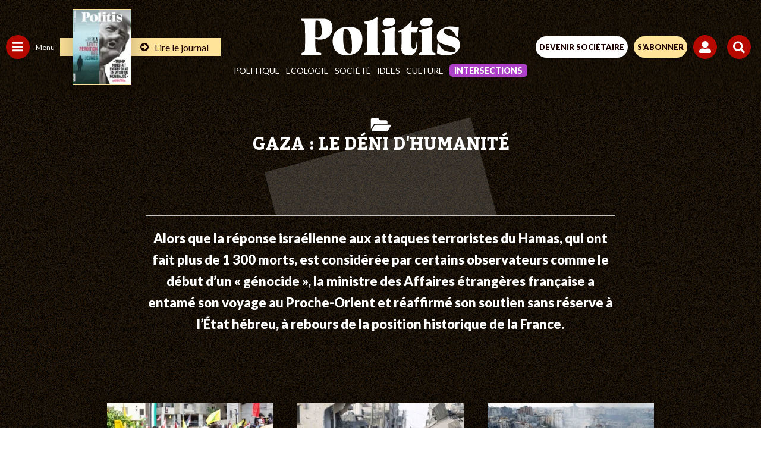

--- FILE ---
content_type: text/html; charset=utf-8
request_url: https://www.google.com/recaptcha/api2/anchor?ar=1&k=6Lc29UojAAAAAKf_vWv63DWdQ_eEsA1ZkZ_Jn-oo&co=aHR0cHM6Ly93d3cucG9saXRpcy5mcjo0NDM.&hl=en&v=PoyoqOPhxBO7pBk68S4YbpHZ&size=invisible&anchor-ms=20000&execute-ms=30000&cb=a5rjetxvlb14
body_size: 48794
content:
<!DOCTYPE HTML><html dir="ltr" lang="en"><head><meta http-equiv="Content-Type" content="text/html; charset=UTF-8">
<meta http-equiv="X-UA-Compatible" content="IE=edge">
<title>reCAPTCHA</title>
<style type="text/css">
/* cyrillic-ext */
@font-face {
  font-family: 'Roboto';
  font-style: normal;
  font-weight: 400;
  font-stretch: 100%;
  src: url(//fonts.gstatic.com/s/roboto/v48/KFO7CnqEu92Fr1ME7kSn66aGLdTylUAMa3GUBHMdazTgWw.woff2) format('woff2');
  unicode-range: U+0460-052F, U+1C80-1C8A, U+20B4, U+2DE0-2DFF, U+A640-A69F, U+FE2E-FE2F;
}
/* cyrillic */
@font-face {
  font-family: 'Roboto';
  font-style: normal;
  font-weight: 400;
  font-stretch: 100%;
  src: url(//fonts.gstatic.com/s/roboto/v48/KFO7CnqEu92Fr1ME7kSn66aGLdTylUAMa3iUBHMdazTgWw.woff2) format('woff2');
  unicode-range: U+0301, U+0400-045F, U+0490-0491, U+04B0-04B1, U+2116;
}
/* greek-ext */
@font-face {
  font-family: 'Roboto';
  font-style: normal;
  font-weight: 400;
  font-stretch: 100%;
  src: url(//fonts.gstatic.com/s/roboto/v48/KFO7CnqEu92Fr1ME7kSn66aGLdTylUAMa3CUBHMdazTgWw.woff2) format('woff2');
  unicode-range: U+1F00-1FFF;
}
/* greek */
@font-face {
  font-family: 'Roboto';
  font-style: normal;
  font-weight: 400;
  font-stretch: 100%;
  src: url(//fonts.gstatic.com/s/roboto/v48/KFO7CnqEu92Fr1ME7kSn66aGLdTylUAMa3-UBHMdazTgWw.woff2) format('woff2');
  unicode-range: U+0370-0377, U+037A-037F, U+0384-038A, U+038C, U+038E-03A1, U+03A3-03FF;
}
/* math */
@font-face {
  font-family: 'Roboto';
  font-style: normal;
  font-weight: 400;
  font-stretch: 100%;
  src: url(//fonts.gstatic.com/s/roboto/v48/KFO7CnqEu92Fr1ME7kSn66aGLdTylUAMawCUBHMdazTgWw.woff2) format('woff2');
  unicode-range: U+0302-0303, U+0305, U+0307-0308, U+0310, U+0312, U+0315, U+031A, U+0326-0327, U+032C, U+032F-0330, U+0332-0333, U+0338, U+033A, U+0346, U+034D, U+0391-03A1, U+03A3-03A9, U+03B1-03C9, U+03D1, U+03D5-03D6, U+03F0-03F1, U+03F4-03F5, U+2016-2017, U+2034-2038, U+203C, U+2040, U+2043, U+2047, U+2050, U+2057, U+205F, U+2070-2071, U+2074-208E, U+2090-209C, U+20D0-20DC, U+20E1, U+20E5-20EF, U+2100-2112, U+2114-2115, U+2117-2121, U+2123-214F, U+2190, U+2192, U+2194-21AE, U+21B0-21E5, U+21F1-21F2, U+21F4-2211, U+2213-2214, U+2216-22FF, U+2308-230B, U+2310, U+2319, U+231C-2321, U+2336-237A, U+237C, U+2395, U+239B-23B7, U+23D0, U+23DC-23E1, U+2474-2475, U+25AF, U+25B3, U+25B7, U+25BD, U+25C1, U+25CA, U+25CC, U+25FB, U+266D-266F, U+27C0-27FF, U+2900-2AFF, U+2B0E-2B11, U+2B30-2B4C, U+2BFE, U+3030, U+FF5B, U+FF5D, U+1D400-1D7FF, U+1EE00-1EEFF;
}
/* symbols */
@font-face {
  font-family: 'Roboto';
  font-style: normal;
  font-weight: 400;
  font-stretch: 100%;
  src: url(//fonts.gstatic.com/s/roboto/v48/KFO7CnqEu92Fr1ME7kSn66aGLdTylUAMaxKUBHMdazTgWw.woff2) format('woff2');
  unicode-range: U+0001-000C, U+000E-001F, U+007F-009F, U+20DD-20E0, U+20E2-20E4, U+2150-218F, U+2190, U+2192, U+2194-2199, U+21AF, U+21E6-21F0, U+21F3, U+2218-2219, U+2299, U+22C4-22C6, U+2300-243F, U+2440-244A, U+2460-24FF, U+25A0-27BF, U+2800-28FF, U+2921-2922, U+2981, U+29BF, U+29EB, U+2B00-2BFF, U+4DC0-4DFF, U+FFF9-FFFB, U+10140-1018E, U+10190-1019C, U+101A0, U+101D0-101FD, U+102E0-102FB, U+10E60-10E7E, U+1D2C0-1D2D3, U+1D2E0-1D37F, U+1F000-1F0FF, U+1F100-1F1AD, U+1F1E6-1F1FF, U+1F30D-1F30F, U+1F315, U+1F31C, U+1F31E, U+1F320-1F32C, U+1F336, U+1F378, U+1F37D, U+1F382, U+1F393-1F39F, U+1F3A7-1F3A8, U+1F3AC-1F3AF, U+1F3C2, U+1F3C4-1F3C6, U+1F3CA-1F3CE, U+1F3D4-1F3E0, U+1F3ED, U+1F3F1-1F3F3, U+1F3F5-1F3F7, U+1F408, U+1F415, U+1F41F, U+1F426, U+1F43F, U+1F441-1F442, U+1F444, U+1F446-1F449, U+1F44C-1F44E, U+1F453, U+1F46A, U+1F47D, U+1F4A3, U+1F4B0, U+1F4B3, U+1F4B9, U+1F4BB, U+1F4BF, U+1F4C8-1F4CB, U+1F4D6, U+1F4DA, U+1F4DF, U+1F4E3-1F4E6, U+1F4EA-1F4ED, U+1F4F7, U+1F4F9-1F4FB, U+1F4FD-1F4FE, U+1F503, U+1F507-1F50B, U+1F50D, U+1F512-1F513, U+1F53E-1F54A, U+1F54F-1F5FA, U+1F610, U+1F650-1F67F, U+1F687, U+1F68D, U+1F691, U+1F694, U+1F698, U+1F6AD, U+1F6B2, U+1F6B9-1F6BA, U+1F6BC, U+1F6C6-1F6CF, U+1F6D3-1F6D7, U+1F6E0-1F6EA, U+1F6F0-1F6F3, U+1F6F7-1F6FC, U+1F700-1F7FF, U+1F800-1F80B, U+1F810-1F847, U+1F850-1F859, U+1F860-1F887, U+1F890-1F8AD, U+1F8B0-1F8BB, U+1F8C0-1F8C1, U+1F900-1F90B, U+1F93B, U+1F946, U+1F984, U+1F996, U+1F9E9, U+1FA00-1FA6F, U+1FA70-1FA7C, U+1FA80-1FA89, U+1FA8F-1FAC6, U+1FACE-1FADC, U+1FADF-1FAE9, U+1FAF0-1FAF8, U+1FB00-1FBFF;
}
/* vietnamese */
@font-face {
  font-family: 'Roboto';
  font-style: normal;
  font-weight: 400;
  font-stretch: 100%;
  src: url(//fonts.gstatic.com/s/roboto/v48/KFO7CnqEu92Fr1ME7kSn66aGLdTylUAMa3OUBHMdazTgWw.woff2) format('woff2');
  unicode-range: U+0102-0103, U+0110-0111, U+0128-0129, U+0168-0169, U+01A0-01A1, U+01AF-01B0, U+0300-0301, U+0303-0304, U+0308-0309, U+0323, U+0329, U+1EA0-1EF9, U+20AB;
}
/* latin-ext */
@font-face {
  font-family: 'Roboto';
  font-style: normal;
  font-weight: 400;
  font-stretch: 100%;
  src: url(//fonts.gstatic.com/s/roboto/v48/KFO7CnqEu92Fr1ME7kSn66aGLdTylUAMa3KUBHMdazTgWw.woff2) format('woff2');
  unicode-range: U+0100-02BA, U+02BD-02C5, U+02C7-02CC, U+02CE-02D7, U+02DD-02FF, U+0304, U+0308, U+0329, U+1D00-1DBF, U+1E00-1E9F, U+1EF2-1EFF, U+2020, U+20A0-20AB, U+20AD-20C0, U+2113, U+2C60-2C7F, U+A720-A7FF;
}
/* latin */
@font-face {
  font-family: 'Roboto';
  font-style: normal;
  font-weight: 400;
  font-stretch: 100%;
  src: url(//fonts.gstatic.com/s/roboto/v48/KFO7CnqEu92Fr1ME7kSn66aGLdTylUAMa3yUBHMdazQ.woff2) format('woff2');
  unicode-range: U+0000-00FF, U+0131, U+0152-0153, U+02BB-02BC, U+02C6, U+02DA, U+02DC, U+0304, U+0308, U+0329, U+2000-206F, U+20AC, U+2122, U+2191, U+2193, U+2212, U+2215, U+FEFF, U+FFFD;
}
/* cyrillic-ext */
@font-face {
  font-family: 'Roboto';
  font-style: normal;
  font-weight: 500;
  font-stretch: 100%;
  src: url(//fonts.gstatic.com/s/roboto/v48/KFO7CnqEu92Fr1ME7kSn66aGLdTylUAMa3GUBHMdazTgWw.woff2) format('woff2');
  unicode-range: U+0460-052F, U+1C80-1C8A, U+20B4, U+2DE0-2DFF, U+A640-A69F, U+FE2E-FE2F;
}
/* cyrillic */
@font-face {
  font-family: 'Roboto';
  font-style: normal;
  font-weight: 500;
  font-stretch: 100%;
  src: url(//fonts.gstatic.com/s/roboto/v48/KFO7CnqEu92Fr1ME7kSn66aGLdTylUAMa3iUBHMdazTgWw.woff2) format('woff2');
  unicode-range: U+0301, U+0400-045F, U+0490-0491, U+04B0-04B1, U+2116;
}
/* greek-ext */
@font-face {
  font-family: 'Roboto';
  font-style: normal;
  font-weight: 500;
  font-stretch: 100%;
  src: url(//fonts.gstatic.com/s/roboto/v48/KFO7CnqEu92Fr1ME7kSn66aGLdTylUAMa3CUBHMdazTgWw.woff2) format('woff2');
  unicode-range: U+1F00-1FFF;
}
/* greek */
@font-face {
  font-family: 'Roboto';
  font-style: normal;
  font-weight: 500;
  font-stretch: 100%;
  src: url(//fonts.gstatic.com/s/roboto/v48/KFO7CnqEu92Fr1ME7kSn66aGLdTylUAMa3-UBHMdazTgWw.woff2) format('woff2');
  unicode-range: U+0370-0377, U+037A-037F, U+0384-038A, U+038C, U+038E-03A1, U+03A3-03FF;
}
/* math */
@font-face {
  font-family: 'Roboto';
  font-style: normal;
  font-weight: 500;
  font-stretch: 100%;
  src: url(//fonts.gstatic.com/s/roboto/v48/KFO7CnqEu92Fr1ME7kSn66aGLdTylUAMawCUBHMdazTgWw.woff2) format('woff2');
  unicode-range: U+0302-0303, U+0305, U+0307-0308, U+0310, U+0312, U+0315, U+031A, U+0326-0327, U+032C, U+032F-0330, U+0332-0333, U+0338, U+033A, U+0346, U+034D, U+0391-03A1, U+03A3-03A9, U+03B1-03C9, U+03D1, U+03D5-03D6, U+03F0-03F1, U+03F4-03F5, U+2016-2017, U+2034-2038, U+203C, U+2040, U+2043, U+2047, U+2050, U+2057, U+205F, U+2070-2071, U+2074-208E, U+2090-209C, U+20D0-20DC, U+20E1, U+20E5-20EF, U+2100-2112, U+2114-2115, U+2117-2121, U+2123-214F, U+2190, U+2192, U+2194-21AE, U+21B0-21E5, U+21F1-21F2, U+21F4-2211, U+2213-2214, U+2216-22FF, U+2308-230B, U+2310, U+2319, U+231C-2321, U+2336-237A, U+237C, U+2395, U+239B-23B7, U+23D0, U+23DC-23E1, U+2474-2475, U+25AF, U+25B3, U+25B7, U+25BD, U+25C1, U+25CA, U+25CC, U+25FB, U+266D-266F, U+27C0-27FF, U+2900-2AFF, U+2B0E-2B11, U+2B30-2B4C, U+2BFE, U+3030, U+FF5B, U+FF5D, U+1D400-1D7FF, U+1EE00-1EEFF;
}
/* symbols */
@font-face {
  font-family: 'Roboto';
  font-style: normal;
  font-weight: 500;
  font-stretch: 100%;
  src: url(//fonts.gstatic.com/s/roboto/v48/KFO7CnqEu92Fr1ME7kSn66aGLdTylUAMaxKUBHMdazTgWw.woff2) format('woff2');
  unicode-range: U+0001-000C, U+000E-001F, U+007F-009F, U+20DD-20E0, U+20E2-20E4, U+2150-218F, U+2190, U+2192, U+2194-2199, U+21AF, U+21E6-21F0, U+21F3, U+2218-2219, U+2299, U+22C4-22C6, U+2300-243F, U+2440-244A, U+2460-24FF, U+25A0-27BF, U+2800-28FF, U+2921-2922, U+2981, U+29BF, U+29EB, U+2B00-2BFF, U+4DC0-4DFF, U+FFF9-FFFB, U+10140-1018E, U+10190-1019C, U+101A0, U+101D0-101FD, U+102E0-102FB, U+10E60-10E7E, U+1D2C0-1D2D3, U+1D2E0-1D37F, U+1F000-1F0FF, U+1F100-1F1AD, U+1F1E6-1F1FF, U+1F30D-1F30F, U+1F315, U+1F31C, U+1F31E, U+1F320-1F32C, U+1F336, U+1F378, U+1F37D, U+1F382, U+1F393-1F39F, U+1F3A7-1F3A8, U+1F3AC-1F3AF, U+1F3C2, U+1F3C4-1F3C6, U+1F3CA-1F3CE, U+1F3D4-1F3E0, U+1F3ED, U+1F3F1-1F3F3, U+1F3F5-1F3F7, U+1F408, U+1F415, U+1F41F, U+1F426, U+1F43F, U+1F441-1F442, U+1F444, U+1F446-1F449, U+1F44C-1F44E, U+1F453, U+1F46A, U+1F47D, U+1F4A3, U+1F4B0, U+1F4B3, U+1F4B9, U+1F4BB, U+1F4BF, U+1F4C8-1F4CB, U+1F4D6, U+1F4DA, U+1F4DF, U+1F4E3-1F4E6, U+1F4EA-1F4ED, U+1F4F7, U+1F4F9-1F4FB, U+1F4FD-1F4FE, U+1F503, U+1F507-1F50B, U+1F50D, U+1F512-1F513, U+1F53E-1F54A, U+1F54F-1F5FA, U+1F610, U+1F650-1F67F, U+1F687, U+1F68D, U+1F691, U+1F694, U+1F698, U+1F6AD, U+1F6B2, U+1F6B9-1F6BA, U+1F6BC, U+1F6C6-1F6CF, U+1F6D3-1F6D7, U+1F6E0-1F6EA, U+1F6F0-1F6F3, U+1F6F7-1F6FC, U+1F700-1F7FF, U+1F800-1F80B, U+1F810-1F847, U+1F850-1F859, U+1F860-1F887, U+1F890-1F8AD, U+1F8B0-1F8BB, U+1F8C0-1F8C1, U+1F900-1F90B, U+1F93B, U+1F946, U+1F984, U+1F996, U+1F9E9, U+1FA00-1FA6F, U+1FA70-1FA7C, U+1FA80-1FA89, U+1FA8F-1FAC6, U+1FACE-1FADC, U+1FADF-1FAE9, U+1FAF0-1FAF8, U+1FB00-1FBFF;
}
/* vietnamese */
@font-face {
  font-family: 'Roboto';
  font-style: normal;
  font-weight: 500;
  font-stretch: 100%;
  src: url(//fonts.gstatic.com/s/roboto/v48/KFO7CnqEu92Fr1ME7kSn66aGLdTylUAMa3OUBHMdazTgWw.woff2) format('woff2');
  unicode-range: U+0102-0103, U+0110-0111, U+0128-0129, U+0168-0169, U+01A0-01A1, U+01AF-01B0, U+0300-0301, U+0303-0304, U+0308-0309, U+0323, U+0329, U+1EA0-1EF9, U+20AB;
}
/* latin-ext */
@font-face {
  font-family: 'Roboto';
  font-style: normal;
  font-weight: 500;
  font-stretch: 100%;
  src: url(//fonts.gstatic.com/s/roboto/v48/KFO7CnqEu92Fr1ME7kSn66aGLdTylUAMa3KUBHMdazTgWw.woff2) format('woff2');
  unicode-range: U+0100-02BA, U+02BD-02C5, U+02C7-02CC, U+02CE-02D7, U+02DD-02FF, U+0304, U+0308, U+0329, U+1D00-1DBF, U+1E00-1E9F, U+1EF2-1EFF, U+2020, U+20A0-20AB, U+20AD-20C0, U+2113, U+2C60-2C7F, U+A720-A7FF;
}
/* latin */
@font-face {
  font-family: 'Roboto';
  font-style: normal;
  font-weight: 500;
  font-stretch: 100%;
  src: url(//fonts.gstatic.com/s/roboto/v48/KFO7CnqEu92Fr1ME7kSn66aGLdTylUAMa3yUBHMdazQ.woff2) format('woff2');
  unicode-range: U+0000-00FF, U+0131, U+0152-0153, U+02BB-02BC, U+02C6, U+02DA, U+02DC, U+0304, U+0308, U+0329, U+2000-206F, U+20AC, U+2122, U+2191, U+2193, U+2212, U+2215, U+FEFF, U+FFFD;
}
/* cyrillic-ext */
@font-face {
  font-family: 'Roboto';
  font-style: normal;
  font-weight: 900;
  font-stretch: 100%;
  src: url(//fonts.gstatic.com/s/roboto/v48/KFO7CnqEu92Fr1ME7kSn66aGLdTylUAMa3GUBHMdazTgWw.woff2) format('woff2');
  unicode-range: U+0460-052F, U+1C80-1C8A, U+20B4, U+2DE0-2DFF, U+A640-A69F, U+FE2E-FE2F;
}
/* cyrillic */
@font-face {
  font-family: 'Roboto';
  font-style: normal;
  font-weight: 900;
  font-stretch: 100%;
  src: url(//fonts.gstatic.com/s/roboto/v48/KFO7CnqEu92Fr1ME7kSn66aGLdTylUAMa3iUBHMdazTgWw.woff2) format('woff2');
  unicode-range: U+0301, U+0400-045F, U+0490-0491, U+04B0-04B1, U+2116;
}
/* greek-ext */
@font-face {
  font-family: 'Roboto';
  font-style: normal;
  font-weight: 900;
  font-stretch: 100%;
  src: url(//fonts.gstatic.com/s/roboto/v48/KFO7CnqEu92Fr1ME7kSn66aGLdTylUAMa3CUBHMdazTgWw.woff2) format('woff2');
  unicode-range: U+1F00-1FFF;
}
/* greek */
@font-face {
  font-family: 'Roboto';
  font-style: normal;
  font-weight: 900;
  font-stretch: 100%;
  src: url(//fonts.gstatic.com/s/roboto/v48/KFO7CnqEu92Fr1ME7kSn66aGLdTylUAMa3-UBHMdazTgWw.woff2) format('woff2');
  unicode-range: U+0370-0377, U+037A-037F, U+0384-038A, U+038C, U+038E-03A1, U+03A3-03FF;
}
/* math */
@font-face {
  font-family: 'Roboto';
  font-style: normal;
  font-weight: 900;
  font-stretch: 100%;
  src: url(//fonts.gstatic.com/s/roboto/v48/KFO7CnqEu92Fr1ME7kSn66aGLdTylUAMawCUBHMdazTgWw.woff2) format('woff2');
  unicode-range: U+0302-0303, U+0305, U+0307-0308, U+0310, U+0312, U+0315, U+031A, U+0326-0327, U+032C, U+032F-0330, U+0332-0333, U+0338, U+033A, U+0346, U+034D, U+0391-03A1, U+03A3-03A9, U+03B1-03C9, U+03D1, U+03D5-03D6, U+03F0-03F1, U+03F4-03F5, U+2016-2017, U+2034-2038, U+203C, U+2040, U+2043, U+2047, U+2050, U+2057, U+205F, U+2070-2071, U+2074-208E, U+2090-209C, U+20D0-20DC, U+20E1, U+20E5-20EF, U+2100-2112, U+2114-2115, U+2117-2121, U+2123-214F, U+2190, U+2192, U+2194-21AE, U+21B0-21E5, U+21F1-21F2, U+21F4-2211, U+2213-2214, U+2216-22FF, U+2308-230B, U+2310, U+2319, U+231C-2321, U+2336-237A, U+237C, U+2395, U+239B-23B7, U+23D0, U+23DC-23E1, U+2474-2475, U+25AF, U+25B3, U+25B7, U+25BD, U+25C1, U+25CA, U+25CC, U+25FB, U+266D-266F, U+27C0-27FF, U+2900-2AFF, U+2B0E-2B11, U+2B30-2B4C, U+2BFE, U+3030, U+FF5B, U+FF5D, U+1D400-1D7FF, U+1EE00-1EEFF;
}
/* symbols */
@font-face {
  font-family: 'Roboto';
  font-style: normal;
  font-weight: 900;
  font-stretch: 100%;
  src: url(//fonts.gstatic.com/s/roboto/v48/KFO7CnqEu92Fr1ME7kSn66aGLdTylUAMaxKUBHMdazTgWw.woff2) format('woff2');
  unicode-range: U+0001-000C, U+000E-001F, U+007F-009F, U+20DD-20E0, U+20E2-20E4, U+2150-218F, U+2190, U+2192, U+2194-2199, U+21AF, U+21E6-21F0, U+21F3, U+2218-2219, U+2299, U+22C4-22C6, U+2300-243F, U+2440-244A, U+2460-24FF, U+25A0-27BF, U+2800-28FF, U+2921-2922, U+2981, U+29BF, U+29EB, U+2B00-2BFF, U+4DC0-4DFF, U+FFF9-FFFB, U+10140-1018E, U+10190-1019C, U+101A0, U+101D0-101FD, U+102E0-102FB, U+10E60-10E7E, U+1D2C0-1D2D3, U+1D2E0-1D37F, U+1F000-1F0FF, U+1F100-1F1AD, U+1F1E6-1F1FF, U+1F30D-1F30F, U+1F315, U+1F31C, U+1F31E, U+1F320-1F32C, U+1F336, U+1F378, U+1F37D, U+1F382, U+1F393-1F39F, U+1F3A7-1F3A8, U+1F3AC-1F3AF, U+1F3C2, U+1F3C4-1F3C6, U+1F3CA-1F3CE, U+1F3D4-1F3E0, U+1F3ED, U+1F3F1-1F3F3, U+1F3F5-1F3F7, U+1F408, U+1F415, U+1F41F, U+1F426, U+1F43F, U+1F441-1F442, U+1F444, U+1F446-1F449, U+1F44C-1F44E, U+1F453, U+1F46A, U+1F47D, U+1F4A3, U+1F4B0, U+1F4B3, U+1F4B9, U+1F4BB, U+1F4BF, U+1F4C8-1F4CB, U+1F4D6, U+1F4DA, U+1F4DF, U+1F4E3-1F4E6, U+1F4EA-1F4ED, U+1F4F7, U+1F4F9-1F4FB, U+1F4FD-1F4FE, U+1F503, U+1F507-1F50B, U+1F50D, U+1F512-1F513, U+1F53E-1F54A, U+1F54F-1F5FA, U+1F610, U+1F650-1F67F, U+1F687, U+1F68D, U+1F691, U+1F694, U+1F698, U+1F6AD, U+1F6B2, U+1F6B9-1F6BA, U+1F6BC, U+1F6C6-1F6CF, U+1F6D3-1F6D7, U+1F6E0-1F6EA, U+1F6F0-1F6F3, U+1F6F7-1F6FC, U+1F700-1F7FF, U+1F800-1F80B, U+1F810-1F847, U+1F850-1F859, U+1F860-1F887, U+1F890-1F8AD, U+1F8B0-1F8BB, U+1F8C0-1F8C1, U+1F900-1F90B, U+1F93B, U+1F946, U+1F984, U+1F996, U+1F9E9, U+1FA00-1FA6F, U+1FA70-1FA7C, U+1FA80-1FA89, U+1FA8F-1FAC6, U+1FACE-1FADC, U+1FADF-1FAE9, U+1FAF0-1FAF8, U+1FB00-1FBFF;
}
/* vietnamese */
@font-face {
  font-family: 'Roboto';
  font-style: normal;
  font-weight: 900;
  font-stretch: 100%;
  src: url(//fonts.gstatic.com/s/roboto/v48/KFO7CnqEu92Fr1ME7kSn66aGLdTylUAMa3OUBHMdazTgWw.woff2) format('woff2');
  unicode-range: U+0102-0103, U+0110-0111, U+0128-0129, U+0168-0169, U+01A0-01A1, U+01AF-01B0, U+0300-0301, U+0303-0304, U+0308-0309, U+0323, U+0329, U+1EA0-1EF9, U+20AB;
}
/* latin-ext */
@font-face {
  font-family: 'Roboto';
  font-style: normal;
  font-weight: 900;
  font-stretch: 100%;
  src: url(//fonts.gstatic.com/s/roboto/v48/KFO7CnqEu92Fr1ME7kSn66aGLdTylUAMa3KUBHMdazTgWw.woff2) format('woff2');
  unicode-range: U+0100-02BA, U+02BD-02C5, U+02C7-02CC, U+02CE-02D7, U+02DD-02FF, U+0304, U+0308, U+0329, U+1D00-1DBF, U+1E00-1E9F, U+1EF2-1EFF, U+2020, U+20A0-20AB, U+20AD-20C0, U+2113, U+2C60-2C7F, U+A720-A7FF;
}
/* latin */
@font-face {
  font-family: 'Roboto';
  font-style: normal;
  font-weight: 900;
  font-stretch: 100%;
  src: url(//fonts.gstatic.com/s/roboto/v48/KFO7CnqEu92Fr1ME7kSn66aGLdTylUAMa3yUBHMdazQ.woff2) format('woff2');
  unicode-range: U+0000-00FF, U+0131, U+0152-0153, U+02BB-02BC, U+02C6, U+02DA, U+02DC, U+0304, U+0308, U+0329, U+2000-206F, U+20AC, U+2122, U+2191, U+2193, U+2212, U+2215, U+FEFF, U+FFFD;
}

</style>
<link rel="stylesheet" type="text/css" href="https://www.gstatic.com/recaptcha/releases/PoyoqOPhxBO7pBk68S4YbpHZ/styles__ltr.css">
<script nonce="-qvtBSSSh7jwuNb0bVEq1Q" type="text/javascript">window['__recaptcha_api'] = 'https://www.google.com/recaptcha/api2/';</script>
<script type="text/javascript" src="https://www.gstatic.com/recaptcha/releases/PoyoqOPhxBO7pBk68S4YbpHZ/recaptcha__en.js" nonce="-qvtBSSSh7jwuNb0bVEq1Q">
      
    </script></head>
<body><div id="rc-anchor-alert" class="rc-anchor-alert"></div>
<input type="hidden" id="recaptcha-token" value="[base64]">
<script type="text/javascript" nonce="-qvtBSSSh7jwuNb0bVEq1Q">
      recaptcha.anchor.Main.init("[\x22ainput\x22,[\x22bgdata\x22,\x22\x22,\[base64]/[base64]/[base64]/[base64]/[base64]/[base64]/[base64]/[base64]/[base64]/[base64]\\u003d\x22,\[base64]\\u003d\x22,\x22w4Jvw7HCgcOww5rCm3hkYRjDrMO4THxHd8KVw7c1LFXCisOPwoTChgVFw6QyfUkSwpwew7LCrMKOwq8OwrrCgcO3wrxgwqQiw6J7B1/DpBxZIBF6w5w/VEJwHMK7wrHDuhB5U2UnwqLDpMKRNw8nJEYJwr7Dn8Kdw6bCkcOKwrAGw7fDj8OZwptqaMKYw5HDm8KhwrbCgGpXw5jClMK6VcO/M8K6w6DDpcORfsODbDw5fArDoToVw7IqwqLDg03DqAzCncOKw5TDgAfDscOcThXDqhtPwoQ/O8OrNETDqGPCqmtHOcO2FDbCnztww4DCrhcKw5HCqSXDoVtPwoJBfjk3woEUwoZQWCDDim95dcOlw4EVwr/Dr8KEHMOyWMKfw5rDmsOjTHBmw5/Dt8K0w4NLw7DCs3PCjcO2w4lKwqF8w4/DosOpw5kmQiXCtjgrwq4hw67DucOpwq0KNldawpRhw43DtxbCusOfw6w6wqxFwogYZcOawp/CrFpKwpUjNFsTw5jDqW3CgRZ5w5o/w4rCiHrCvgbDlMOtw4pFJsOEw7jCqR8OOsOAw7IHw5J1X8KZWcKyw7dWYCMMwoQ2woIMFwBiw5srw6ZLwrglw6AVBiQsWyF6w4cfCDV0JsOzb1HDmVRfF19Nw75pfcKzdU3DoHvDiV9oeljDgMKAwqBoVGjCmV/[base64]/CisOFdT7Crw8VFcKDNlLCp8O5w5cUMcKfw4hiE8KPOMKIw6jDtMKzwq7CssOxw418cMKIwpIsNSQcwrDCtMOXGyhdegVpwpUPwp18YcKGRsKow49zGsKwwrM9w51BwpbCsm88w6Vow48/IXouwqzCsER3SsOhw7Juw74Lw7V2acOHw5jDpMKvw4A8RsORM0PDqynDs8ORwqDDqE/CqGvDs8KTw6TCsivDui/Drj/DssKLwrjClcOdAsK2w5M/[base64]/[base64]/Cj35/w6bDnTcIwrcZwr7CtGsQwrQZYcKQAsKpwqrDtiQPw6fCncOWL8OOwqlFw4gOwp/CiA4lBn7ClEbCi8Krw4PCoX7Dh15pUDt6JMKawplawrXDu8Kbwp7Dl2zCjxEiwq4fXMKSwpvDr8KCw5rCiSJkwqpvAcKmwp/Ch8OLXVYEwrMfAMOHfsKew5wBYiDCnEwiwqXCocKwS0M5bkfCuMK4MMO8wpfDvsK4IcOCw68QF8KyUjrDlwrDtsORYMOpw4TCpMKgwqhvBgUMw6EUWXTDisO5w4k7JXnCphbDr8K7woViBS4Bw5nDohoZwoA6F3HDgcOFw43CkWNSw6Vgwp/Cu2vDoABuw57Dsz/DmsOEw4EjT8KswoXDuWTCgk/DmsKjwpo2VRhAw59dw7EYcsOkBcOcwozCqgHClGrCnMKDFytvbcKNwpfCp8O6w6LCv8KuIhEJSB/[base64]/[base64]/[base64]/[base64]/W1h1A8KYw7LCicKGOmLCiALDsCrCi8Kyw5tzwop4W8O7w7HDlMOzwqwnwpxHB8ONDmBdwqoxWlXDgMOwcMO9w4XDlE4+HRrDqDLDrMOQw7TCvcOTwqPDmC0mw7bDo2/CpcOBw5QawojCvyF5CcKyHsKyw7bCu8OYLxbCqTNWw5PCo8ObwoEAw6DDoXfDgcKOTBUHaCEIbykeU8Klw77CnnR4S8OHw6seAcK2bmXDq8OowrrCgcKPwpAfBzgKC3ctfwVpcMOCwoU4MivCoMOzKMOMw4A5fVHDlC/Cs3fCiMK1wqrDkWQ8eA83woR/[base64]/CuB/CjSLClkfDocK0Iz8Pwp0vw6RbFMKQbcKkAQ9sGynCgzDDrxbCl07Cv0rDrsKRw4JawpfCqsOuIVLDkGnCjsKCJHfCpQDDt8Ouw4QZT8KQAmkBw5zCqEXDkg3Cp8KAXcO8wqfDlxQ0YyTCuAPDh0TCjhRfQGvDhsOgwr9IwpfDusKtOUzCtztnaXPCl8OMwq/CrGrDgsOGAyfDq8OXJFQXw4lqw7bDrsKVc2DCg8OwcTMmQMKCEQ/[base64]/[base64]/CugrDr8KAYCddY8KKw7zCn0Qtw5zCi8OUasOgw6LCqcOEw592w6fDs8KCUTbCoGZbwrTDjMOpw6YwVQzDgcO2Q8K5w4pGC8O4w67DtMOCw7rCssKeHsOvw4TCmcKKSiREeQRoFlckwpUjRwBjKUUKK8KgKsO9SXPDr8OvFCEZw5LDlA/CuMKjMMOrNMONwrjCnE4ySw5Ow511A8Kcw70TG8ORw7nDoEvClgQ3w7DDskQPw7UsBntCw67CucOtKSLDm8KmD8O/Q8KIcMKSw7/CgyfCicKhL8K9GRvDm3/Cp8Oow73DtAV4X8KLwrdPHi1Fe2bCrjMCdcKgw7kCwp8eURDCr3nCo0Zrwo5tw7fDnMOJwqTDi8K9PARzwp4XPMK0WlYdKT3CjUJrfxdPwrAuflttS0tjOFIVWBcawqgaG1PDsMO7VMOQw6TDqkrDhMKnFsOAWGIkw43DtMKxeTESwpUbb8K9w4/[base64]/AsORZ1dtKnpEaSLCm8K8c8OvB8Ocw4UDUsOXFsOzY8KmE8KwwonCsQXCmxttXSvCqcKYYS/DhMOzw4LCncOaWXbDg8O2azZPVknDuFxGwrLCgMKDasObUcOxw6LDqlzCvW9aw4LCvcK2JRHDmnIMYDXCuW8mCBlpT3HCkmwWwrAowp0FWAtawp41G8KaQsKjDMO/[base64]/[base64]/[base64]/Cji/CmcK9JGwXOj0sIW3CjMOIUx7DtRLChQESesOpw7PCp8KCHTxGwooLwr3CiW08O27Cmgo9wqMrwqwjVGA9K8OSwpjCosOGw4J/[base64]/[base64]/[base64]/PsKNw47CjMKILsOvLcOUwqbCvMO4PGXCrjfDnmvClcOnw4ldDGN6IcO6w78sCMKHw6/Dk8OoO2/CpsKOfsKSwqLDqcKDEcK7NwxfRRbCv8K0SsKLXR9ywojDg3o7LsOySylIwobCmsKPdXvDnMK4w7pNYcKjNsOpwogSw5FibcOxw7okNR18Z15BYlPCpcKWIMK6bXXDusKkDcKRZnFewqzCrsOsGsOvaiDDpsOIw50/D8Kiw79zw5krbDpvBcOWD1nDvR3CuMOaIcOIKC3CmsOtwqJ7wpkDwoLDn8O7wpDDpV0vw4snwokjdcKuBcOjfjULFsKxw5XCgXc1WiHDocO6bGtYKsOHCBcJw6wFTkLDtsOUJMK7Yw/DmlrCiwwlC8OewrEsdy1UGVDDosK6LmnCi8KNwrBiKcK5worDssOTV8KWUcK6wqLCgcKwwpfDqRhQw7vCvMOPasKTV8KQU8KEDkfCnU/DgsONP8OPMSJYwpA8wqnCm1fCo2svN8OrM0bDkA9cwo4UJX7Dix/Co27CiUPDlsOMw7fDp8OtwqjChnnDkFXDpMKRwrZUEMKdw7ERw6vCmWNLw5tUJ3LDkGXDmsONwo06E3rCjArDgMKGYU/[base64]/DkMOFwrnCqcKGR2xNK8KXcHxRwqfCosKuwrfCmcKfB8ORSQ5VSDh3QHl6dcOKU8KxwqHCscKPwroqw7HCtcOEwp9VPsObVsOOKsOLw7slw4fCqcO3wrzDs8OCwrwDPBLDuX3Cs8OkfCXCl8K4w6XDjR/Dh2TDjcKnwp9TIMOpFsOVwonCgDTDgQl9w4XDscOJV8O/w7TCrsORw6ZSHsOow5nDtsOAdMKYwrJVN8OTbAXCkMK8w4nChmQEw5XCtMOQQxrDsGvDjsKgw4Vtw48DMcKQw6N/dMOqJwbChcKhPxvCm0DDvi4VRcOvbhLDrVHClDTCkyHCtHnCjnwTa8KTEsKdwoLDn8KwwqLDgQbDgmLCnEDClMKZw78Fdj3DoCDDhj/[base64]/w4B4wq0QwqjCrEEgw7JCw6BDw7EUwpVHw4TCpMKcAWbCk1RfwpBRXCw9wovCgsOsGcOpBz7DvsKlcsOBwqbDnsKVcsKww5bCr8KzwoZmw7hIJMKaw5NwwrgvBRYHT14tDcKtOB7DosKVR8K/ccOaw61Uw7I1EF8LJMOVwqTDrQ09J8KKw5fCpcOiwo/DpC1vwq7Ct0kQw70aw6AFw4fCpMOxw60rdMKuYHALD0TCqXpvwpBqeUU3w4nCrMKewo3CunV8wo/DgcOCcA/Co8OUw4PDp8OfwoXCv1bDhsK3U8KwCMOkwpTDtcKnw4zCqsOww4zCsMK4w4JORitBwrzDnnfDsD9NbcORT8KnwoXDisOdw4UZw4HClsKbw6VYfwl9UhgNwqUQw7PDlMOdP8KvJQHCu8KzwrXDpsOACsOHV8OvMMKMQMO/RFTDvlvCvBHDmg7Cr8O7BU/Duw/DnsO+w5QkwrbCihZKwrbDhsOhS8K9ZWdlWlwTw6U7EMKzwqvDqiZWEcKaw4M2w54uTkHCtQMcc1wrRxDCoXVPOWDDmC3DvUVMw5nDm25+w5PDr8KfXWFAwozCosKvw6xQw6lhw6NtUMOkwqTCuS/[base64]/PcKPw43Ckw/CvsOPwqfDsBBoM3NZRRbDjmBWw7jDlHc9w4ZRdEHCoMK8wrvDgMOgdSbDuwHDgcKjKMOeBWE0wojDoMO+woLCkkFtGsOKMsKDwoLDhSjDuSDDuyvDmDrCiQklPcKjPQZjYgNtwrYZIMKPw6EnScKJVTkAc1TDrA7CocKsDyjDqgEUM8KzI0/DgMOrEELDqsO/dMOHGSYhw6bDrsOkSDrCucO2UX7DpEB/wr9OwqVLwrBAwp0hwrsTelTDly3DqMORJXkJMDLCkcKawpUKEnPCssOvaizCuxXDosKTMcKff8KrCsOpw4JKwoPDm0XCkzTDmB44w5LCicKnVSRGwoFqTMOhYcOgw55/[base64]/Dg8Omw4/ClsOpw4Z/[base64]/[base64]/w7wjwqtQw7EwZmDCrxPCrcOKw5jCu8O6w6HCtWXCjsOuwohIw6xbw5Y3VcOiYcOTXcK2KxDCmsOiwo3DhCPDr8KNwrwCw7bCtFjDucKYwoHDicO+wofDh8OscsKvd8OUW253woRIw5hnEE7Ci0rCnX7Cr8O/woQHYcO+cnsVwoo6X8OKHgUXw4fCmsKiw5rCn8KUw708QsOmwrfCki3DpsOqdMK2GgzCu8OqUTvCjMKDw7pDwozClcOOw4IQNTDCosKNTyQ+w4XCnRdiw5fDkwVDb1oMw7B5w6JnUcO8C1fChg/DgMOlwrTCgQFJw5nDvsKMw4bCpMOWcMO7QH/ClsKVw4fCsMOGw5h6wqbCgiYbfkxywoPDnsK/LFslF8K9w7IUXW/ClcOHJmjCkURtwp8/[base64]/DvlbDjsKgUUFuHMOuworDuQdKwr7DscO/[base64]/DoCrDlMOkw7jChFVRBAHDqMKBw7JbTsKow7tpw6nDojJewrIORXlPb8OewohWwo3CicKZw5V/L8KQJsOOKcKQPW1Zw4UJw57DjsO4w7bCqhzCnUJhOzo3w4HCthk8w4luIMKJwoZLSsOIFxkEZkR2UcK+wqPCkzoLPMKfw5J+RMKNJMKfwo3Dv2Qtw5/CgMK4wq9ow481eMORwo7Cuy/[base64]/[base64]/CgMKSR8KPwqwEXT/CiMKJwqbDksO5SMKOwrwowo9HXQEQOwNuw4jDocKTcGJLRMOswovClsKxwqtfw4PCoVg2E8Orw5o+AzLCisKfw4PClWvDlA/DrMK8w5lsAhV7wo9Fw57Dl8OhwoxdwpnDqTx/wrzChsOIOHtowopPw4cJw7smwo0EBsOWw4lDdW8RG2XCrWowH0UMwoPCiBF4Bh3CnTzDicO4GsOGd37CvUhJAsKBw6rCpxwQw5XCsHLCqMOSZcOgb1AfBMOUwo42wqECVMOIdcOQERDDh8KhE2ASwqTCuk8POsOEw47DmMOLw4LDpMO3w61zwoVPwo1Vw743w7/CngIzwqppGlvCgsOaLsKrwo5Zw7DDpx1rw7ZcwrbDlHbCqRjChsKzwoxGAsK1P8KNMAbCrMKyd8KPw6RNw6jCnghwwpQbN2vDvkp+w6QgJgVlZW/[base64]/DocOHRsOQwrfDmjLDr8Kidm/CpnF1w4FIwpd6wo1gc8OvLQERDwBCw71GeWnDrsKaRcKHwpnDssKKw4RlNRLCiF7Dm0ElXhvDpcKdL8KowoVvVsO0C8OQQ8K+wplHZDQVd0LDk8Kew7towrTCnMKVwrISwqplw4wbH8K/w74DWMK+w5Y0B2zDtThNLmvCkFvCix0bw7/CiDPDvsKow4vCkhc7YcKKbk85fsOmW8OOwpPDjMOVwpEew6TCrMKzT1LDnUsZwqLDolhCVcKWwrZZwqLCiQHCgmdbayAIw7jDhcOYw7hpwrd4w6rDgsKuOS/[base64]/CCrDjMOSwpICUhxfM8KkLktZw5tWQMOnwoDCvcK9GcK6w43DksK5wovCmB5Ewox2wr4vw6vCosO2YHLClFTCg8KYZXk8w59uwodQHcKSe0gSwrXCpcOMw7U/ISAPWMK2a8O/[base64]/[base64]/Dll/Dq8KSwqvDh8KUw7hadyrCj0ptw7RdF8Obw5jCnVJZWH3Ci8OjYMOdIDFyw7DCq3/DvhVqwo0fw43Cn8OnFBV/fw1xUsOHA8KEKcKlwp7Cp8ObwotGwoEJaRfCiMOWIHUewqTDjsOVfBATGMK4Am7Dvngywq5ZF8OPw7JQwrltHidpSUJhw6IZE8OIw4bDkC8LTj/CnsK+a0fCuMO2w6drOg1NA1HDinfCnsKXw5jClsK3DcO1w4Qxw6XCl8OJecOSa8OPEE13wqt9IsOew65Cw4XChk7CqcKFJcKlwpTCnX/DmmnCrsKcPkdFwqA8eCrCqGDDlhDCusKFNwxywoHDhGfCqsO/w5/Dv8KMCwMqbMOdwrLCrX/Dt8KDKTpBw4ABwpPChgPDvhlRAcOmw6LCscOAPUDCgcKhQi7Ct8OeTT3ClcOUR0jCujQfGsKIbsO2wrTCjcKEwqvClFbDqMKGwplJYsO6wpMpwqrClXjCgiTDgsKTAlbCvhzCusOKL0zDpsKkw7bCp2dKC8OeRSXDgsKmRsOVXMKSw58Nwpxww7vCgsK/woPCj8K5woUiwrTCiMO0wrTCtlnDkXFTKC5kaDJkw6pbAsOkwqFkwqnDg3wTJyrCik0gwqpEwpxnw5fDixTCpnEDwrPCiU4UwrvDtynDuWpewod4w6Y/w4wUelTCk8KoPsOIwqPCtMOPwqRqwrh/ZxwdYBduXmLDsx8dT8Oyw7XClgsYGgbDhR0gQsKyw6/DgsK+S8O3w4dgw5F5wpHDlD57w5UJPzxsDj8SM8KCEcOowrchwoLCr8Ogw7tKS8Kxw71aFcKuw4l2HC4awrBjw5jCoMOdDsOuwrXDj8OVw4vCucOPVWcEGSbCjxFcEMOYwp/Dkj3DtHnCjjDCg8OFwp0GGSXDvkPDvsKBXMOkw7xqw7ALw7vCpsOmwpdQQTXCoTpoUhsgwqfDm8KZCMO3wrLCjwxXwo0rNybDsMOaW8O5K8OsSMOQw5rCslcIw7zDosK2w61WwrbCvRrDoMKMVsKlw4R5wpTDiBrDn0UIQU/[base64]/w4vDjMKUEGrCm8Knw6fCoWDDp8KgwrMqKcK2w6VHRSLDlMKLwrfDmj/CswLDoMOVJlXCqMObQV7DjcKmw60Rwo/CnzdywqHCrkLDnBrDg8KUw5rDqHUEw4vCuMKcw7nCh13DocKOw5nDjsOHKMKMFiUuMMObbEldC3wvw7Z+w5rCqEfCnn7ChMOOGwLCuAfCkMOFA8KSwpPCosOvw4snw4HDnXzCukowTkE/[base64]/[base64]/DvwjCgyU0GsOdQkcmw4xBwrLDo8K+w4PDu8KxShxGw7HDpwtnw5ASGyhlVjTCqTDClVjCk8Obwqw0w7bDv8OYw6BiQA1gesOew63CtAbDqHnCm8O0CcKGwpPCqUzCo8KHC8Kiw64wNDIKfMOhw6t+Jz/DrMO9AMKww6XDvk0deX3CtRcww79cw7LDjVXCgWE1wo/DqcKSw7AHwr7Cn2AzNMOVVh5Ewr1lQsKaehvDg8KTJizDk2UTwq96WMKXLMOIw69CcsOdWyLDhQlcwp4tw64san0RScKDNsODwoxtacOZWMO1ZAYywrrCi0fDr8KawpNPJFwBdDFHw67DiMOTw7DCm8OrXDzDv3V0V8K/w6Q0U8Orw4TCpBEjw5rCtcKTHS59w7UWSMOtM8KbwoVkO0/Dt2tRa8OtCi/ChMKpNsKIQUTDhkjDt8OqYSAIw6VGw6bCoAHCvTvCoh/CmsOTwrLCiMKfG8Ocw7NLV8Oyw48mwo5pSMOPDi/CiiUiwoDDvcKYw77DsGXCiAvCuz94HcOHTcKlDxPDr8ODwpFqw6EDbz7CjDjCvsKpwrPDs8K5wozDocOZwpLCnGnDrB4HLA/CkCRww5XDosOwDnseSQgxw6rCm8OCwpkVbcOsT8OKC2c+wofDqcKPwo3CicKdHBTCnsKIwp99w5/DtjEIIcKiw7diWhHDk8OoM8OxYU/CiT9aTBwbd8O7XsKLwroePcOQwpTCulBgw5zDvcOIw7/DmsOfwrzCtMKWdMOHXMO5wrlLX8K3w5x/HMO9w5HCmMKBS8O8wqI/CcK1wpNEwrrChMKJC8OQHkLDtR4rc8Kfw4BPwpBew5lkw5Jwwo/CgChleMKoIcOAwokTw47Dj8OUK8KOXX3Dg8OXw5bDgMKJwow9KsKlw7XDog1eAcKowpgdf0picMOewrZsGw9pwpMGw4ZtwoLDu8KUw4t1wrEjw73Cmwx7e8KXw5/Cl8Klw7LDlBTCn8KRK2Qlw4N7FsOcw61NAE7CkEHClWkHwqbDszfCoErCicKtH8OdwqdCw7HCi0/CsD7DvMKueXPDv8OmYMOFw5nDlFIwA1/CosKKeAXDsitkwqPDm8OrcXPDmMKawplFw7laD8K7NsO0YmXCrmPCkgIFw4N7W3bCuMKnw5LCnMOvw7jDmsOaw4B0wrdmwoXCsMKmwp/Cg8OTwqYpw5jCuEvCrGlcw7HDlsKxw77DocOewoTDhMKRNWvCjsKVSEwGBMKBA8KGGSHCisKKw7FBw7/CncOuwrrDjxtxGcKVO8Kdwp7Co8K/[base64]/CmifCmSHDpWkfQEzCoGzDhMKXSnpCwpI7wpXDnVR1RDgEQ8KfHCnCvMOJY8OGwq1YScO0w4wbw6LDnMOQw7IDw4sIw4YZfcK4w6oxLHfDsSNFwq0Nw7DCgcOBGhUoVMOYEifCkyjCkgliFDQFwphPwofCh1nCvC/Dl2kpwonCuHrDnl9Ow5EhwpnCizXDvMOhw7YeCm1GbMKMw7TDucOqw7jDj8KFw4PCnnl8UcOvw6RlwpLDksK0LU1KwqLDkEh9a8KpwqLCqsOGOMOcwq0eKcOPIsOyci1/wpcEHsOcw6fDtBXCjsO4XRwvbTk9w5fCpgxLwo7CqRlad8KiwrJzcsKPw6zDsHvDrcKGwqXDlFpKEgjDjMOhPkPDhzVfBWjDkcObwobDgcOrwo/DuxjCtMKhBSLClsKQwpIbw4vDuTpkw5hEPcKWf8KawpjCscO/YH1VwqzDulYfdxpeM8KEwoBjMcOVwovCqU/[base64]/CvsOrJTQoHmbCn8Kbw7PDosK6HMOwBcOJw4jCi1jDpsK8LFPCvsOmI8KrwqHDuMOxT1/CqgnDsyTDlsKDQMKpc8ONWcK3wpIRTMK0wpLDnMOHBgvDlip8wqLCgl0JwrR2w6vCuMKQw4wjBcOowr/DuxHDgHDCi8KfN1p+e8OSwo3DnsKwLEZCw6TCjMKKwrhGM8Oxw6jDp3V3w7LDglcRwrrDkBIaw6hUO8KSwrA7w41RZsK8bWLCh3ZzfcK/w5nCv8O0w7HDicOYw4FOESrDmcOPw6rDgR9mJ8OAw4ZxFMOiw4tKSsKHwoLDowsmw6FiwojCmwd+dcKMwp3DpsOkacK1w4zDjMOgXsOuwpfDnQlsQUkkey3Cg8Ofw6lkdsOcMQBaw4DDmkjDmg7Dm3EJMMKZw71ZeMKZwpQ/w4PDosO9Z2rDqsO/[base64]/CnsOBwok3DB12w4/Co2cDw7TClcKvNMKFwqBOwrQrwo9Iwrp/[base64]/DssKXVsOaLcKuw77ClsKcwrHDiCvCj8OzwovDl8KWJ00wwprDs8Ojw7zDhxBiwqrDuMOfwo/DlwYjw6IGOsKiUjnDvsKAw54gXsOcI17DumJ5JmJKZ8KXw78cDQjDrmzCsHt1Jgw5biTDicKzw5/Du23DlQUSaVxdwroaTVEKwq7Cn8OQwrx7w6ljw5bDt8K5wrcIw7kawobDo0zCrRjCpsK/wqnDuBXCpnvDuMO5wpgpwqdpw4BccsOow4PDtmsoBsK2woo8cMOkfMOFT8K/biFULMK1IMKZbHUOEG1xw65Bw6nDqnATRcKkKUIkw7heB1nDoTvDkMO2w6IKwpnCvMOowqPDhWHDgG4NwoMBTcOYw65pw7/DtMOvF8Kzw7vCnSAqw70IPsKqw4N9flAuw73Dv8K6AsOAw6onQyLDhsOvacKywonCqcOlw7N5C8OJwqrCpcK9dMKgRDvDpcOwwq/CmTzDih/Do8KLwovCg8OeQsOxwpLCgcKKUnjCi2fDviDDtsO0wphZwrrDkiQkw4FRwrAOAsKDwo3DtwbDmMKJMcKkGThUNMK3Hi3CusOvCDdHGsKCCMKbw5FZwp3CvyR5AMO3wqMtLAXDtcKmw6jDsMK6wr1iw4DCu1pya8Kxw4pKdT/[base64]/MzIiwqnCv3I2M8ORwrNYchvCrnMLwpULw5BIcD3CsmF2w4XDj8KgwptrM8ORw4AHSGPCkiwCeANsw7/CtsOlTFd2wo/DvcKqwqLDvcOdFMKKw7rDvMKUw5N5w7XDhcOww4EUwr3CtcOzw43Drx1aw6TCixTDisKIOUfCtAnDuBzCkTQYCMKxHnDDsRV3w7hpw54hwqrDqWYzwoldwqnDocKew4RHw5/CscK3DGhNJsK3KsOOGMKXw4fCjFrCpBvClCAVwpTCq0zDhG42TcKXw7jDrMKOw4jCosO4wpzCgMOGbMKxwovDilnDrDTDtsKITMKoLsK3Jg40w6PDrWjDssO2IMO5YMK9NTQNbMOhXsOJfhfDuzx3eMOmw7vDt8O6w5zCgU0Bwr0Yw5QCw4NFwoDCiDbDmCABw4jCm1/CgcO0dEwhw4EDw6EZwrYULMKvwrUEAMK2wqjCiMKWW8KnUTFTw7PDiMKmIR5BAFrCjsKOw7/DnQzDihrCtsK+Pg/DscONw7vCilVHb8OiwqV+RiwQI8OHwpPDh0/[base64]/Cr8KfKcKvLnTDggLCoTYXSyTDiMOdWcK1csOCwrzDnhvDkEt3w4HDi3bCp8K/wosSb8O0w4lCwrkTwrfDg8Olw4nDqcOcMcOJDFY/BcOefGI/[base64]/[base64]/Di8OGAcKIw6bCscK3w4RkwrnDtMKpw4zDg8OZPjM0wpdaw7cGIzBMw6VDJsOzN8OLwoJ0woRKwqrCu8KuwooKEcK+wo/[base64]/DkH7Cl8KRD8KpfhUwdMO1wrXCgSzCr8KER8KzwovCulLDgGssNMK3LW/CicOxwqIRwrDDklbDi1Ffw7p3aiLDkcKTBsOlw5rDhyhPQSt4TsOge8K6JDDCssOAP8KQw4tAQcKEwpBIV8ORwr0XRm/[base64]/[base64]/CrmrDh1MKw7d4w57CmwwmVzoQw6fDtX1XwrTDvsKsw7wMwp0VwpPClcKcTnc3DArCmEFsRMKEPcOaYgnCmcOzU0Qkw5bDnsOUw7/CjVHDisK3EV4Lwr9swpPCvmrDocO8w53DvcKVwpPDiMKOwpt1QcKFBHxBwpkmUXpcwooawrDCqsOmw6pqL8KcccOFRsK6E1DCl2fDnxoFw6bCvsO2MAE1TDvDkCg/fkLCkcKcHHrDsT7Dg1rCuWhfwp1LWgrCv8OybMKSw43CrsKLw5/ClkEnIsK3Rj3DtsOlw7XClRzDmgDCj8OPRMOHU8OewqBawqXCkyphAlNUw6d6w48wIGtdRFh8w78fw6FOw6PDqlsNNnPChsKzw5UPw5cAw4HDjsK+wqfCmMKNSsOSKl90w6MCwrI/w6ZXw7gkwp7DgxrCvFDCs8OywrF8KmpRwqHCkMKQaMOiR10lwq4WBTNVVcKaZUNATsOVP8O6w7fDlsKOAGnChcK6HR5BUHNpw7LCmmvClVrDv2w6asKteDbCv119B8KqS8OQD8OBw4nDosKxFHUpw4DChsOgw4cjfUxLAz/DlmBdw5DDn8KZVSfCoENtLw/[base64]/wrxfwqdKwooqwrvDsGnCpHLDszVrw53Dr0wgwoBUZ1xBw5HCjSzDusK1KjIXD1jDjmDDrMKgaVzCocOQwodQdh9cwrQDe8O1GsO0wpALw4oLScK3SsK+wpcDw67Cm2XDmcK7w4w7E8KCw55VPUrCjVodC8ONCMKHE8OeBMOrWnjDrj/Dol/DiH7DjC/Dn8Oyw65GwpJVwoTCqcKLw6PDjl9nw48cLMKSwp/DssKZwqXCizQVNcKORMKaw601BS/CmsOew4w/TsKJSMOTOBbDgcKLw4k7EFJlHAPCmi/Cu8KPY0LCp1BIw7/DlzDDuz7ClMK8DHHCu1DDqcOqFEM6wqM0w68WZcOJaUJUw6HDpEDCn8KeBw/CkEvDpBN7wq/Ci2DCmMOkwqPCjQZDRsKZUcKqw61DEMK3w5s2U8Kfwo3ClF1/cgEAHlHDmTlJwq86RnIRJRkbw58Jw6XDrVtJAcOGZjLCnzrCtHXCt8KKK8KVw7pfHxwAwrgPBA1mQ8O8aDAgwrTDj3Nlwox9YcKxHRUzJ8Opw7PCksOOwr7DgMKMdsO3wp4dWsK+w5DDu8KwwqLDnEcsVinDt2EPwr7CkH/[base64]/Cn8KWwq3CnHfDjHnDgcOgQV4Hf8KXwo9owo3Dr3vDucOiDsKge0DDpVbDpsKEOMOOCBAUwqIzaMOTw5QvEsOgGhoYwp/Dl8Otw6tbwo4YcXvDvHEawqHDnMK5wpHDpMKfwo13ARvCmsKMKzQpwpnDjMK+IRcVCcOkwoLChQjDp8OURXYkwojCp8KBEcOpS2jCqMOZw7zDk8KRw7rDjVhRw4FlZkVbw6VbckhpOF/Cj8K2FX/DvxTDmGPDgcKYJEXCgMO9OC7CvSzCo298f8OUwoXCtjPDnm5mQljDiErCqMKxwqUoWVAEZsOnZsKlwrfCpMOxAwTDpSDDucOnasOYw4vDtcOEeFDDkyPDsQlew7/CicOQMcKtWBJKID3CkcKIZ8OsI8K1UFXCjcK2dcOvTWrDnxnDhcOZAcKWw7l9wq3Cv8Ozw6bCsSEQMSrDgG1uw67CvMKGNMOkwrnDgzHDpsKZwp7DsMO6AmbDi8KVEUchwopqKEDDoMOBw6/[base64]/DqMKqLcKnFVRtSVnCr8O9AQB3VMKHw6IWH8OPw4/DtX88VcKGH8OMw57DtBDDpcO3w7JFB8Obw7LDkiBXwo7Cm8OGwrplARxaWsOSagTCmg58w6V5w5LDvR3CugHCv8Kuw7Eww67DoC7CkMOOw5fCiC/[base64]/CgQknw6/[base64]/DhF/[base64]/wp4SDiU+w4YZwqdFBcKCNcOjwok0HG7Crw/Ct3HCncOaw6R5eRsZw5LDqsKaMsOADMK/wrbCscKXYkRQFQzCvlvCicK4YMOtQMKqAlnClcK/DsObcMKcL8OHwr/DlDnDh2YMQMOuwoLCoD7CtQQ+wqfCv8Onw4HCkMKUEVnDncK2w706wpjClcO0w4PCsmfDqMKYwprDijfCh8KSwqjDhFzDhcK1bDzDrsKywqrDql3DvgzDsiADw595HMOyYcO1w63CpCXCiMOlw50JWcOrwqTCssOPb3YRwqzDrF/CjsO1wo5Twrk5BcK7I8O/C8O3PHgTwop5V8Kewq/Ck33DgylDwpzCiMKHKsOxw70EasKqZBo1wqFvwrwde8OFMcKJesOge1B5wpnCksOGEGg+W31VMmBxL0rCm3sOIsORU8OTwonDqcKffjwxRcO/[base64]/CrD9zX8OIw6nDojVhwqrCusKOwrjDpsO9wojDicOCF8OgwrbCjGTDoUzDkgVTw4RSwpDCvB4uwpvDkcK8w63DsTZKHTUkH8O7TcKxWMOMTsOOeAtVwoJtw54lwodgI0/CiQ0oO8K8NMKww50+woPDpcKvQG7Cp0pmw78ywoHClHdzwoBtwpsiPAPDtHRjKmwLw5bDh8OvSMKoF3nDksOTwoRJwoDDgsOMFcKrw69hwqdTYHQCwoMMH2jCjWjCiwPDly/DsWTDvxd/w5TCumLDhsKbw7/CrwTCpsOGahtZwqNiw5Q5wpLDhsKrXCJSwq8kwoJAUsK/[base64]/[base64]/DjMOXw5fCkljCg8KxwpPClFHDh8OHZMOMw4zCt8OiZxI9w5TDucOXVXDDg31Gw4fDkiQ9woMXAGbDsgBEw7cTFh7DiQjDgHHDqXF2I1M8R8O+w7V2WMKFNQ7Dq8OFwrfDlcKkU8KtOcKHwrvDhRLDgsOZSGE/w6TDlwLDtsKQNMOyIMOOw6bDkMOWSMKSw53CvcOLV8Olw5/Dr8KewpDCtcOUZwxVwonDoUDDmcOnwp54U8Oxw4VGdMKtMsOREnHCrcKzQMKvacO9wr5NS8KUwoPCgkhCwp1KLiEbIsOIfQ7DvFMAEcOjQsOGw6bDvXfCqk7DpEcNw57CukUfwqbCtyZvOBrDocODw6k4w5ZSNyXCr0FGwojCqWc/D1HDmsOGw6fDg2tOYcKnw4Uyw7fCoMK2wpHDksODOcKiwpgZP8O3U8KjX8OCJ1QJwq/Cg8O4L8K8eUZKDMOqEmnDusO4wpcPcjnCiXnDjDXCpMODw7DDti/CkAfCgcOxwo0aw5xewrE/[base64]/CnUYFwoLDg8KaI8ObAMKbwrwxdTrDgA8LQX5qwqbDowIHKMOBw7TCuDjCksOXwp00FhrDqGHCi8OiwoFxCXoowoglEV3CphLCksO4XTw7wpHDoA4DfF4dbn8/S07CtT5nw5QMw7pYNsKbw5d1L8OzUsK7wq9cw5EtZSZmw7vCrFVhw4orIsONw4Zjw53Do03CoR0rfcK0w7ZLwqZpeMKawr7DswbDgRXCicKmw4fDtmRteDNkwofDkhhxw5/DgRHDlUXCqhAGwqZlJsKXw7AGw4B/w5I4QcKXw7fCm8ONw40EeB3Dr8OQBHReDsKFVMOSFwHDrsOlLsKBEwhfZMKXA0LCusOYwpjDt8OvNzTDusODw47DksKWfhQ3wofDuU/[base64]/DsMOYw6puw7fDhMOOY1kAwoFLRDFAw63CrF9hVMOSw7vCp05hRlPCo2A1w5jCrmxIw7rDo8OcdStABh7Clg7CgBIPSwhZw4dcwrkqCMODw4XCjsKyXmwxwpxKfjLCisOYwpshwrk8wq7CgmnCisKeDh7CpRtrVMO+QxPDmA8/[base64]/wpAewqrCucOtGhjDtkLDmBnDtmDDr8Kjw5HDiMOeRsKLfcOIWmhFw6RPw5jDjUXDp8ODBsOUw7pVwonDqDtscxzDpTPDtg90wrfDnRscGhLDkcKHUzRlwptXRcKhNGzCrBhRL8OMw7MIwpXDvcK/[base64]/[base64]\\u003d\x22],null,[\x22conf\x22,null,\x226Lc29UojAAAAAKf_vWv63DWdQ_eEsA1ZkZ_Jn-oo\x22,0,null,null,null,0,[21,125,63,73,95,87,41,43,42,83,102,105,109,121],[1017145,565],0,null,null,null,null,0,null,0,null,700,1,null,0,\x22CvYBEg8I8ajhFRgAOgZUOU5CNWISDwjmjuIVGAA6BlFCb29IYxIPCPeI5jcYADoGb2lsZURkEg8I8M3jFRgBOgZmSVZJaGISDwjiyqA3GAE6BmdMTkNIYxIPCN6/tzcYADoGZWF6dTZkEg8I2NKBMhgAOgZBcTc3dmYSDgi45ZQyGAE6BVFCT0QwEg8I0tuVNxgAOgZmZmFXQWUSDwiV2JQyGAA6BlBxNjBuZBIPCMXziDcYADoGYVhvaWFjEg8IjcqGMhgBOgZPd040dGYSDgiK/Yg3GAA6BU1mSUk0GhkIAxIVHRTwl+M3Dv++pQYZxJ0JGZzijAIZ\x22,0,0,null,null,1,null,0,1,null,null,null,0],\x22https://www.politis.fr:443\x22,null,[3,1,1],null,null,null,1,3600,[\x22https://www.google.com/intl/en/policies/privacy/\x22,\x22https://www.google.com/intl/en/policies/terms/\x22],\x22XbWLeb4gUOIoVjIE7T8enluGiAIBc6dKoZPcSCkaOZU\\u003d\x22,1,0,null,1,1768389247008,0,0,[250,115,245,67],null,[48,244,108,254],\x22RC-CJlpXRRwQJ5Phw\x22,null,null,null,null,null,\x220dAFcWeA5ltCoIYMFWZT4crsSvLXw6CUQy9u_14upR9y-XGG6rrKfNhELE1XZlpDA8eZnTRMuvHvKjoPt1SjdorvcD2kmPeZT2fA\x22,1768472047032]");
    </script></body></html>